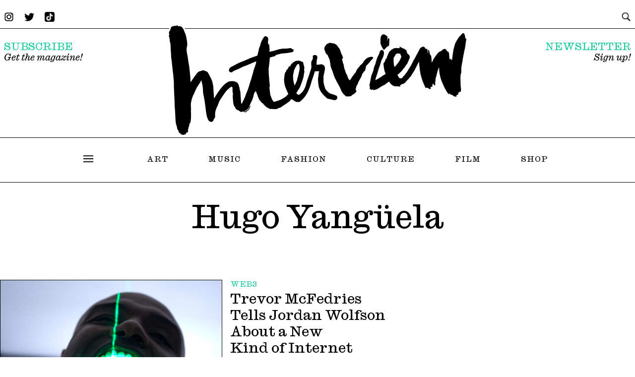

--- FILE ---
content_type: text/html; charset=utf-8
request_url: https://www.google.com/recaptcha/api2/aframe
body_size: 264
content:
<!DOCTYPE HTML><html><head><meta http-equiv="content-type" content="text/html; charset=UTF-8"></head><body><script nonce="VBTYSmHTms5QzlhnLr3eog">/** Anti-fraud and anti-abuse applications only. See google.com/recaptcha */ try{var clients={'sodar':'https://pagead2.googlesyndication.com/pagead/sodar?'};window.addEventListener("message",function(a){try{if(a.source===window.parent){var b=JSON.parse(a.data);var c=clients[b['id']];if(c){var d=document.createElement('img');d.src=c+b['params']+'&rc='+(localStorage.getItem("rc::a")?sessionStorage.getItem("rc::b"):"");window.document.body.appendChild(d);sessionStorage.setItem("rc::e",parseInt(sessionStorage.getItem("rc::e")||0)+1);localStorage.setItem("rc::h",'1768734848471');}}}catch(b){}});window.parent.postMessage("_grecaptcha_ready", "*");}catch(b){}</script></body></html>

--- FILE ---
content_type: text/css
request_url: https://www.interviewmagazine.com/wp-content/themes/interview/style.css?ver=134
body_size: 2318
content:
/*
Theme Name: Interview 
Author: Rex Sorgatz
Version: 1
Theme URI: https://www.interviewmagazine.com/

Break Points: 1280, 1024, 768
*/

@font-face {
	font-family: "Caslon Ionic";
	font-display: swap;
	src: url("fonts/CaslonIonic-Regular.woff2") format("woff2"), url("fonts/CaslonIonic-Regular.woff") format("woff"), url("fonts/CaslonIonic-Regular.ttf") format("truetype"), url("fonts/CaslonIonic-Regular.svg#CaslonIonic-Regular") format("svg");
	font-weight: 400;
	font-style: normal;
}
@font-face {
	font-family: "Caslon Ionic";
	font-display: swap;
	src: url("fonts/CaslonIonic-RegularItalic.woff2") format("woff2"), url("fonts/CaslonIonic-RegularItalic.woff") format("woff"), url("fonts/CaslonIonic-RegularItalic.ttf") format("truetype"), url("fonts/CaslonIonic-RegularItalic.svg#CaslonIonic-RegularItalic") format("svg");
	font-weight: 400;
	font-style: italic;
}
* {
	box-sizing: border-box;
}
::selection {
	background-color: var(--base-color);
	color: #fff;
}
.secondary-color {
	color: var(--secondary-color);
}
html, body {
	height: 100%;
	margin: 0;
}
body {
	min-width: 320px;
	font-family: "Caslon Ionic", "Lucida Console", Courier, monospace;
	font-size: 20px;
	-webkit-font-smoothing: antialiased;
	-moz-osx-font-smoothing: grayscale;
	-webkit-text-size-adjust: 100%;
}
p {
	margin: 0 0 12px 0;
	font-size: 20px;
	line-height: 150%;
}
a {
	color: #000;
	text-decoration: none;
}
a:active, a:hover {
	text-decoration: none;
}
.sticker {
	text-transform: uppercase;
	font-size: 15px;
}
ol, ul {
	margin: 0;
}
img {
	border: 0;
	max-width: 100%;
	height: auto;
}
hr {
	margin-top: 24px;
	margin-bottom: 24px;
	color: #000;
}
h1, h2, h3, h4, h5, h6 {
	font-family: "Caslon Ionic", "Lucida Console", Courier, monospace;
	font-weight: 400;
	color: #000;
	margin: 0;
	padding: 0;
	line-height: 120%;
}
h1 {
	font-size: 48px;
}
h2 {
	font-size: 28px;
}
h3 {
	font-size: 24px;
}
h4 {
	font-size: 18px;
}
h5 {
	font-size: 16px;
}
h6 {
	font-size: 14px;
}
.sticky {
    top: 16px;
    position: sticky;
    align-self: flex-start;
}

/* FORM ELEMENTS */

input {
	line-height: normal;
	outline: none;
}
input[type="email"] {
	font-family: "Caslon Ionic", "Lucida Console", Courier, monospace;
	color: #404141;
	font-size: 16px;
	font-weight: 400;
	padding: 8px;
	border-radius: 5px;
	border: 1px solid #404141;
}
input[type="text"] {
	font-family: "Caslon Ionic", "Lucida Console", Courier, monospace;
	font-size: 16px;
	font-weight: 400;
	padding: 8px;
	border-radius: 5px;
	border: 0;
}
input[type="submit"] {
	font-family: "Caslon Ionic", "Lucida Console", Courier, monospace;
	background-color: var(--base-color);
	color: #fff;
	font-size: 18px;
	font-weight: 400;
	border: 0;
	text-align: center;
	padding: 5px 32px 8px 32px;
	text-transform: uppercase;
	border-radius: 5px;
	cursor: pointer;
	-webkit-appearance: none;
	transition: background-color .2s;
}
input[type="submit"]:hover {
	background-color: var(--base-color);
}
input[type="button"] {
	font-family: "Caslon Ionic", "Lucida Console", Courier, monospace;
	font-size: 12px;
	border-radius: 5px;
	cursor: pointer;
}
label {
	cursor: pointer;
}

/* PAGE STRUCTURE */

main {
	width: 100%;
	max-width: 1280px;
	margin: 0 auto;
	margin-top: 16px;
}
main img {
	border: 1px solid #000;
	transition: .2s;
}
main .post-block a {
	color: var(--base-color);
}
main .post-block a:hover {
	text-decoration: underline;
	text-decoration-color: var(--base-color);
}
main a:hover img {
	filter: brightness(70%);
}
main .post-block a:hover img {
	filter: brightness(100%);
}
aside {
	min-width: 300px;
	max-width: 300px;
}
@media screen and (max-width: 1024px) {
	aside {
		display: none;
	}
}

/* PRE HEADER */

#pre-header {
	padding: 24px 0 8px 0;
	border-bottom: 1px solid #000;
}
#pre-header .header-social-links a {
	margin-right: 16px;
}
#pre-header .tagline {
	text-transform: uppercase;
	text-align: center;
}
@media screen and (max-width: 768px) {
	#pre-header .tagline {
		font-size: 16px;
	}
}

/* MAIN HEADER */

#main-header {
	padding: 24px 0 8px 0;
}
#main-header h4 {
	text-transform: uppercase;
	font-family: 'Caslon Ionic';
	font-size: 20px;
	font-weight: 400;
}
#main-header h5 {
	font-family: 'Caslon Ionic';
	font-style: italic;
	font-size: 18px;
	font-weight: 400;
}
.content-frame {
	max-width: 1280px;
	margin: 0 auto;
	display: flex; 
	flex-flow: row nowrap; 
	justify-content: space-between;
	padding: 0 8px;
}
@media screen and (max-width: 768px) {
	#main-header h4 {
		font-size: 16px;
	}
	#main-header h5 {
		font-size: 15px;
	}
}
.ad-header {
	margin-top: 16px;
	margin-bottom: 16px;
}

/* LOGO HEADER */

#logo-header #logo {
	margin: 0 auto;
}
@media screen and (min-width: 1024px) {
	#logo-header #logo {
		margin-top: -84px;
	}
}

/* NAVIGATION */

nav {
	padding: 32px 0;
	border-top: 1px solid #000;
	border-bottom: 1px solid #000;
}
nav .content-frame {
	max-width: 960px;
}
.menu-main-container {
	width: 100%;
}
@media screen and (max-width: 768px) {
	.menu-main-container {
		display: none;
	}
}
.menu {
	font-weight: 400;
	display: flex;
	flex-wrap: nowrap;
	justify-content: space-between;
	align-items: center;
}
.menu li {
	font-family: "Caslon Ionic", "Lucida Console", Courier, monospace;
	padding: 0 8px;
	list-style: none;
	font-size: 20px;
	line-height: 18px;
	text-align: center;
}
.menu li a {
	font-size: 15px;
	letter-spacing: 1px;
	text-transform: uppercase;
	transition: border .1s;
}
.menu li:hover a {
	border-bottom: 4px solid var(--base-color);
}
.menu li.active a {
	border-bottom: 4px solid var(--base-color);
}
#hamburger-button {
	min-width: 80px;
}

/* LIGHTBOXES */

.lightbox {
	display: block;
	position: fixed;
	right: 0;
	width: 100%;
	height: 100vh;
	background-color: #fff;
	opacity: .98;
	z-index: 100;
	top: 0;
}
.button-close {
	float: right;
	display: block;
	border: 1px solid #000;
	border-radius: 3px;
	padding: 5px;
	margin-top: 16px;
	margin-right: 16px;
}
.button-close:hover {
	color: #fff;
	background-color: var(--base-color);
	border-color: var(--base-color);
}

/* SEARCH */

#searchbox {
	text-align: center;
	display: none;
}
#searchbox form {
	margin: 128px auto 0 auto;
	display: inline-grid;
}
#searchbox form input[type="text"] {
	border: 1px solid #404141;
	font-size: 28px;
	display: block;
	max-width: 320px;
}
#searchbox form input[type="submit"] {
	margin-top: 16px;
	font-size: 28px;
	padding: 8px;
	display: block;
	max-width: 320px;
}

/* HAMBURGER MENU NAV */

#menubox {
	text-align: center;
	display: none;
}
#menu-hamburger {
	column-count: 2;
	display: block;
	margin-top: 64px;
}
#menu-hamburger.menu li {
	text-align: left;
	margin-bottom: 32px;
}
.menu-hamburger-container {
	max-width: 640px;
	margin: 0 auto;
}
@media screen and (max-width: 768px) {
	#menu-hamburger {
		column-count: 1;
	}
}

/* STORY FEED */
/* used on homepage and category pages */

.story-feed {
	padding: 32px 0 16px 0;
    display: flex;
    flex-wrap: nowrap;
}
.story-feed .feed-content-main {
	padding-right: 36px;
}
.story-feed a {
	display: inline-block;
	width: 100%;
	margin: 24px 0;
}
.story-feed a:hover h2 {
	transition: .2s;
}
.story-feed a:hover h2 {
	text-decoration: underline;
	text-decoration-color: var(--base-color);
}
.story-feed img {
	float: left;
	margin-right: 16px;
}
.story-feed p {
	margin-top: 12px;
	font-size: 18px;
}
.story-feed h6 {
	margin-top: 16px;
}
.story-feed h4 {
	margin-bottom: 4px;
}
@media screen and (max-width: 768px) {
	.story-feed .text-wrapper {
		padding: 8px 8px 0 8px;
	}
	.story-feed img {
		margin-right: 0;
		min-width: 100%;
		float: none;
	}
	.story-feed .feed-content-main {
		padding-right: 0;
	}
}
/* POST CONTENT */

blockquote {
	padding: 12px 24px;
	margin: 0 0 24px;
	border-left: 5px solid #000;
}
.image-credit, .wp-caption-text {
	display: block;
	font-size: 11px;
	color: #838282;
	margin-top: 4px;
}
.alignnone {
	text-align: center;
	margin-left: auto !important;
	margin-right: auto !important;
}
.alignleft {
	float: left;
	margin-right: 8px;
}
.alignright {
	float: right;
	margin-left: 8px;
}
.aligncenter {
	text-align: center;
	margin: 0 auto;
	display: block;
}
.wp-caption {
    display: block;
    margin: 0;
    max-width: 100%;
    width: 100% !important;
}
/* POPULAR POSTS */

.popular-posts {
	margin-top: 30px;
}
.popular-posts img {
	border: 0 !important;
}
.popular-posts h3 {
	margin-bottom: 15px;
}
.popular-posts a {
	color: #000;
}
.popular-posts a:hover {
	color: #000;
	text-decoration: none;
}
.popular-posts ol {
	display: block;
	padding: 0 0 0 26px;
	list-style: none;
	overflow: hidden;
	counter-reset: numList;
	margin-left: 0;
}
.popular-posts ol li {
	float: left;
	position: relative;
	padding-left: 20px;
	font-size: 16px;
	line-height: 150%;
	padding-bottom: 20px;
}
.popular-posts ol li::before {
	counter-increment: numList;
	content: counter(numList);
	float: left;
	position: absolute;
	left: -26px;
	font: bold 12px sans-serif;
	text-align: center;
	color: #fff;
	line-height: 35px;
	width: 35px; 
	height: 35px;
	background: #000;
	border-radius: 999px;
	font-size: 18px;
}

/* FOOTER */

footer {
	background-color: #000;
	padding: 64px 0 16px 0;
	text-align: center;
}
footer #footer-logo img {
	margin: 64px 0 32px 0;
}
footer h4 {
	margin-bottom: 8px;
}
footer h4 a {
	color: #fff;
}
footer .links {
	margin: 32px 0 8px 0;
	font-size: 11px;
	color: #838282;
}
footer .links a {
	color: #fff;
}
footer .copyright {
	color: #fff;
	font-size: 11px;
}

/* AJAX LOAD MORE BUTTON */

.alm-load-more-btn {
	margin: 32px 0 16px 0 !important;
	font-family: "Caslon Ionic", "Lucida Console", Courier, monospace !important;
	background-color: var(--base-color) !important;
	color: #fff !important;
	text-transform: uppercase !important;
	font-size: 24px !important;
}

/* EXTERNAL SERVICES */

.juicer-feed h1.referral {
	display:none !important;
}
li.juicer {
	display:none !important;
}


.tag-herrerainterview40years h1{
	display: none;
}

iframe[src*="youtube.com"], iframe[src*="youtu.be"] {
    max-width: 100%;
}

